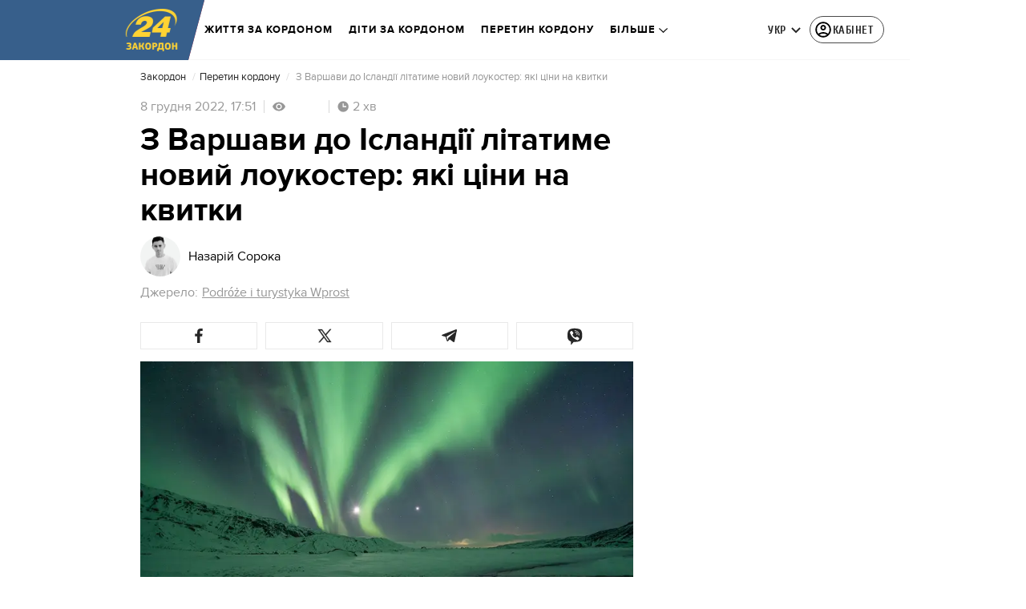

--- FILE ---
content_type: application/javascript
request_url: https://zakordon.24tv.ua/runtime.4c891af0a608964b.js
body_size: 3064
content:
(()=>{"use strict";var e,g={},m={};function a(e){var p=m[e];if(void 0!==p)return p.exports;var _=m[e]={id:e,loaded:!1,exports:{}};return g[e].call(_.exports,_,_.exports,a),_.loaded=!0,_.exports}a.m=g,e=[],a.O=(p,_,c,r)=>{if(!_){var s=1/0;for(t=0;t<e.length;t++){for(var[_,c,r]=e[t],d=!0,o=0;o<_.length;o++)(!1&r||s>=r)&&Object.keys(a.O).every(u=>a.O[u](_[o]))?_.splice(o--,1):(d=!1,r<s&&(s=r));if(d){e.splice(t--,1);var i=c();void 0!==i&&(p=i)}}return p}r=r||0;for(var t=e.length;t>0&&e[t-1][2]>r;t--)e[t]=e[t-1];e[t]=[_,c,r]},a.n=e=>{var p=e&&e.__esModule?()=>e.default:()=>e;return a.d(p,{a:p}),p},a.d=(e,p)=>{for(var _ in p)a.o(p,_)&&!a.o(e,_)&&Object.defineProperty(e,_,{enumerable:!0,get:p[_]})},a.f={},a.e=e=>Promise.all(Object.keys(a.f).reduce((p,_)=>(a.f[_](e,p),p),[])),a.u=e=>e+"."+{"default-src_app_controls_image_image_component_ts-node_modules_date-and-time_esm_date-and-tim-aa1da2":"936a1137759784ce","default-src_app_controls_news-control_publication-in-news_publication-in-news_component_ts-sr-32181a":"69514bbc47d9651f","default-src_app_services_popup_service_ts":"71b415de11a3020e","default-src_app_controls_adv_common-dfp-unit_common-dfp-unit_component_ts-src_app_controls_au-37a8e2":"d43770540abe6e58","default-src_app_pages_single-news_partials_news-content_news-content_component_ts-src_app_pag-687ad6":"507c075f723b6119","default-src_app_controls_adv_branding-mobile_branding-mobile_module_ts-src_app_controls_parti-9465c0":"09e9624ea0d19247","default-src_app_pages_single-news_single-news_module_ts":"8c227f2e44725a4e",common:"a3f5a919903ebafd",src_app_pages_main_main_module_ts:"ab0a880682d4ba5f","default-src_app_controls_re-captcha_re-captcha_component_ts-src_app_services_contacts_service_ts":"4a5d59def254fb0c","default-src_app_pages_tag_partials_tag-right-column_tag-right-column_component_ts-src_app_pag-72872e":"440dfa48830d6aed","default-src_app_pages_game_game_module_ts":"88ff66e744174ec1","default-src_app_pages_tag_football-tag_matches_matches_component_ts-src_app_pages_tag_footbal-213a92":"50f7956e990f2250",src_app_pages_tag_tag_module_ts:"2cdab765b70d846c","src_app_pages_tag_football-tag_matches-page_matches-page_module_ts-src_app_pipes_football-url-1fcc01":"3a441f109b1504e4","src_app_pages_tag_football-tag_tournament-table-page_tournament-table-page_module_ts":"1ce2e5c2e791dc80","src_app_pages_pseudo-tag_pseudo-tag_module_ts":"a481372dd2ca8a7c","src_app_pages_mobile-app-summary_mobile-app-summary_module_ts":"f8fa9f917fe678d5","src_app_pages_mobile-app-single-news_mobile-app-single-news_module_ts":"de1aae3ea71c590c","src_app_pages_video-page_video-page_module_ts-src_app_pipes_safe-html_pipe_ts-src_app_service-50f8cb":"d19d86d3ff01bdef","src_app_controls_partials_comments-count_comments-count_component_ts-src_app_pages_photo-page-68069d":"98e25e79b6e9b408","src_app_pages_weather-page_weather-page_module_ts":"cef59408b869362c","src_app_pages_last-push-news-page_last-push-news-page_module_ts-src_app_pipes_date-formatter_-e6bfe3":"d2b729dc903ade23","src_app_pages_search-page_search-page_module_ts":"289cdd85d62a7cc3","default-src_app_pages_contacts_controls_contactForm_contact-form_component_ts-src_app_service-d2ecf6":"f6509562c9f77b5f","default-src_app_pages_contacts_contacts_module_ts":"837ba80d6ca1c755","default-src_app_pages_workers_workers-page_workers-page_component_ts":"8a344a2ccbb9e4a2",src_app_pages_announcers_announcers_module_ts:"a817a99d12c32ad6","src_app_controls_partials_comments-count_comments-count_component_ts-src_app_pages_authors_au-6c0986":"78a376305a4b18d2","src_app_pages_archive-page_archive-page_module_ts":"baf79f348d3985bc","src_app_pages_tv-presetner-page_tv-presenter_module_ts-src_app_services_tag_service_ts":"aae8b580e6564bf7","src_app_pages_exchange-page_exchange-page_module_ts":"dcbfaf4954f820ba","src_app_pages_exchange-item-page_exchange-item-page_module_ts":"0cdae1fb43d76cfe","src_app_pages_subscription-mail_subscription-mail_module_ts":"e50cac359e665259","src_app_pages_mailing-subscription-page_mailing-subscription_module_ts":"fa6c1f55ed8cf7d7","default-src_app_pages_online-games_parts_generic-breadcrumbs_generic-breadcrumbs_component_ts-429dae":"4a20dc3ecdaede50","src_app_pages_online-channels_online-channels_routes_ts":"0b03d0b0db8dc193","src_app_pages_audio-news-page_audio-news-page_module_ts-src_app_pipes_safe-html_pipe_ts":"707682e8850d7ebf","src_app_pages_investigations-page_investigations-page_module_ts":"7df84a27c270e7fc","src_app_pages_job-page_job-page_module_ts":"99b68df1871ef075","src_app_pages_intership-page_intership-page_module_ts":"2a67ade17acf6337","src_app_pages_special-projects-list_special-projects-list_module_ts-src_app_services_tag_service_ts":"8ff6fedb218fd2e4","src_app_pages_static-page_static-page_module_ts":"0baa127476b952f1","src_app_pages_redirect-page_redirect-page_module_ts":"17c5be50942038bd","default-src_app_pages_archive-sitemap-page_archive-sitemap-page-routing_module_ts":"3c5f8ce25087ec13","src_app_pages_archive-sitemap-page_archive-sitemap-page_module_ts":"805a257271d649b5",src_app_pages_catalog_catalog_module_ts:"eb5cb228d97f446c","src_app_pages_match-centre_match-centre_module_ts":"99d1972730039c15","default-node_modules_lightgallery_plugins_zoom_lg-zoom_es5_js-node_modules_lightgallery_angul-eaed0c":"6cf1280aeb77385c","default-src_app_pages_single-news_partials_light-gallery_inline-gallery_inline-gallery_component_ts":"d9449332ebaa233e","src_app_pages_online-games_online-games_module_ts":"527a55d0758a71bd","default-src_app_controls_audio-news-player_components_audio-adv_audio-adv-initializer_audio-a-fb8225":"7c674befdf62d9a8","default-src_app_pages_community_services_registration_registration-actions_service_ts":"838688137537fc1a","default-src_app_pages_community_parts_flow-buttons_flow-buttons_component_ts-src_app_pages_co-1305bd":"9eb94e98eaae82cd","default-src_app_pages_community_base_base-registration_component_ts-src_app_pages_community_p-c49cea":"b421c1584dbf237f",src_app_pages_community_community_module_ts:"d69b24afcd1a371f",src_app_pages_application_application_module_ts:"7577ae89202832cd",src_app_controls_metrics_metrics_module_ts:"82cfd0e0079d80e1","src_app_controls_adv_branding-desktop_branding-desktop_module_ts":"cd1a3f180c0ad207","src_app_controls_search-block_search-block_module_ts":"e988b35feb523b74","src_app_controls_footer_footer-component_module_ts":"af2f06cc2546896f","src_app_controls_eng-footer_eng-footer_module_ts":"a0e4cce56a0071af",src_app_controls_image_image_component_ts:"f52a29a019cc98ff","default-src_app_controls_audio-news-player_components_audio-news-player_audio-news-player_com-6c3e93":"039c29fa9d1e77e5","src_app_controls_image_image_component_ts-src_app_services_audio-player_service_ts-src_app_se-cf5df1":"878c027ed5c533db",src_app_ui_popup_popup_component_ts:"39958f4853607ac8","src_app_controls_notification-popup_notification-popup_module_ts":"f807891c117f4af5",node_modules_quicklink_dist_quicklink_mjs:"1370945bc65ab868","src_app_pages_community_services_raffle_raffle-win-notification_service_ts":"37ceff8815db269b","src_app_pages_single-news_partials_light-gallery_image-lightbox_image-lightbox_component_ts":"55b1f5f900f395da","src_app_controls_adv_partners-news_partners-news_component_ts":"8210fee0b3115190","src_app_pipes_add-base-domain_pipe_ts-src_app_popups_registration-popup_registration-popup_co-a0b47c":"1b2bb7098445ad23","src_app_pages_single-news_partials_news-is-updated-block_news-is-updated-block_module_ts":"b32adc36501fb5b1","src_app_pages_single-news_partials_feedback_feedback-internal_index_ts":"48d7333768e48f84",node_modules_firebase_compat_messaging_dist_esm_index_esm_js:"97ef3a4b87b4a48d","src_app_pages_community_popups_raffle-win-popup_raffle-win-popup_component_ts":"f5fb255da0ca6e02"}[e]+".js",a.miniCssF=e=>{},a.hmd=e=>((e=Object.create(e)).children||(e.children=[]),Object.defineProperty(e,"exports",{enumerable:!0,set:()=>{throw new Error("ES Modules may not assign module.exports or exports.*, Use ESM export syntax, instead: "+e.id)}}),e),a.o=(e,p)=>Object.prototype.hasOwnProperty.call(e,p),(()=>{var e={},p="tv24app:";a.l=(_,c,r,t)=>{if(e[_])e[_].push(c);else{var s,d;if(void 0!==r)for(var o=document.getElementsByTagName("script"),i=0;i<o.length;i++){var n=o[i];if(n.getAttribute("src")==_||n.getAttribute("data-webpack")==p+r){s=n;break}}s||(d=!0,(s=document.createElement("script")).type="module",s.charset="utf-8",s.timeout=120,a.nc&&s.setAttribute("nonce",a.nc),s.setAttribute("data-webpack",p+r),s.src=a.tu(_),0!==s.src.indexOf(window.location.origin+"/")&&(s.crossOrigin="anonymous")),e[_]=[c];var l=(b,u)=>{s.onerror=s.onload=null,clearTimeout(f);var v=e[_];if(delete e[_],s.parentNode&&s.parentNode.removeChild(s),v&&v.forEach(h=>h(u)),b)return b(u)},f=setTimeout(l.bind(null,void 0,{type:"timeout",target:s}),12e4);s.onerror=l.bind(null,s.onerror),s.onload=l.bind(null,s.onload),d&&document.head.appendChild(s)}}})(),a.r=e=>{typeof Symbol<"u"&&Symbol.toStringTag&&Object.defineProperty(e,Symbol.toStringTag,{value:"Module"}),Object.defineProperty(e,"__esModule",{value:!0})},(()=>{var e;a.tt=()=>(void 0===e&&(e={createScriptURL:p=>p},typeof trustedTypes<"u"&&trustedTypes.createPolicy&&(e=trustedTypes.createPolicy("angular#bundler",e))),e)})(),a.tu=e=>a.tt().createScriptURL(e),a.p="",(()=>{var e={runtime:0};a.f.j=(c,r)=>{var t=a.o(e,c)?e[c]:void 0;if(0!==t)if(t)r.push(t[2]);else if("runtime"!=c){var s=new Promise((n,l)=>t=e[c]=[n,l]);r.push(t[2]=s);var d=a.p+a.u(c),o=new Error;a.l(d,n=>{if(a.o(e,c)&&(0!==(t=e[c])&&(e[c]=void 0),t)){var l=n&&("load"===n.type?"missing":n.type),f=n&&n.target&&n.target.src;o.message="Loading chunk "+c+" failed.\n("+l+": "+f+")",o.name="ChunkLoadError",o.type=l,o.request=f,t[1](o)}},"chunk-"+c,c)}else e[c]=0},a.O.j=c=>0===e[c];var p=(c,r)=>{var o,i,[t,s,d]=r,n=0;if(t.some(f=>0!==e[f])){for(o in s)a.o(s,o)&&(a.m[o]=s[o]);if(d)var l=d(a)}for(c&&c(r);n<t.length;n++)a.o(e,i=t[n])&&e[i]&&e[i][0](),e[i]=0;return a.O(l)},_=self.webpackChunktv24app=self.webpackChunktv24app||[];_.forEach(p.bind(null,0)),_.push=p.bind(null,_.push.bind(_))})()})();